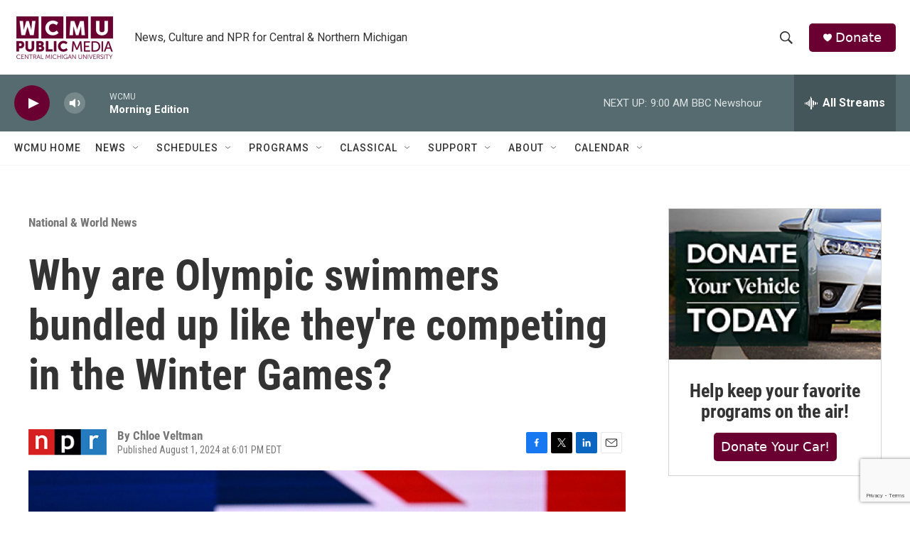

--- FILE ---
content_type: text/html; charset=utf-8
request_url: https://www.google.com/recaptcha/api2/anchor?ar=1&k=6LfHrSkUAAAAAPnKk5cT6JuKlKPzbwyTYuO8--Vr&co=aHR0cHM6Ly9yYWRpby53Y211Lm9yZzo0NDM.&hl=en&v=PoyoqOPhxBO7pBk68S4YbpHZ&size=invisible&anchor-ms=20000&execute-ms=30000&cb=im2ovxjvh9cf
body_size: 49531
content:
<!DOCTYPE HTML><html dir="ltr" lang="en"><head><meta http-equiv="Content-Type" content="text/html; charset=UTF-8">
<meta http-equiv="X-UA-Compatible" content="IE=edge">
<title>reCAPTCHA</title>
<style type="text/css">
/* cyrillic-ext */
@font-face {
  font-family: 'Roboto';
  font-style: normal;
  font-weight: 400;
  font-stretch: 100%;
  src: url(//fonts.gstatic.com/s/roboto/v48/KFO7CnqEu92Fr1ME7kSn66aGLdTylUAMa3GUBHMdazTgWw.woff2) format('woff2');
  unicode-range: U+0460-052F, U+1C80-1C8A, U+20B4, U+2DE0-2DFF, U+A640-A69F, U+FE2E-FE2F;
}
/* cyrillic */
@font-face {
  font-family: 'Roboto';
  font-style: normal;
  font-weight: 400;
  font-stretch: 100%;
  src: url(//fonts.gstatic.com/s/roboto/v48/KFO7CnqEu92Fr1ME7kSn66aGLdTylUAMa3iUBHMdazTgWw.woff2) format('woff2');
  unicode-range: U+0301, U+0400-045F, U+0490-0491, U+04B0-04B1, U+2116;
}
/* greek-ext */
@font-face {
  font-family: 'Roboto';
  font-style: normal;
  font-weight: 400;
  font-stretch: 100%;
  src: url(//fonts.gstatic.com/s/roboto/v48/KFO7CnqEu92Fr1ME7kSn66aGLdTylUAMa3CUBHMdazTgWw.woff2) format('woff2');
  unicode-range: U+1F00-1FFF;
}
/* greek */
@font-face {
  font-family: 'Roboto';
  font-style: normal;
  font-weight: 400;
  font-stretch: 100%;
  src: url(//fonts.gstatic.com/s/roboto/v48/KFO7CnqEu92Fr1ME7kSn66aGLdTylUAMa3-UBHMdazTgWw.woff2) format('woff2');
  unicode-range: U+0370-0377, U+037A-037F, U+0384-038A, U+038C, U+038E-03A1, U+03A3-03FF;
}
/* math */
@font-face {
  font-family: 'Roboto';
  font-style: normal;
  font-weight: 400;
  font-stretch: 100%;
  src: url(//fonts.gstatic.com/s/roboto/v48/KFO7CnqEu92Fr1ME7kSn66aGLdTylUAMawCUBHMdazTgWw.woff2) format('woff2');
  unicode-range: U+0302-0303, U+0305, U+0307-0308, U+0310, U+0312, U+0315, U+031A, U+0326-0327, U+032C, U+032F-0330, U+0332-0333, U+0338, U+033A, U+0346, U+034D, U+0391-03A1, U+03A3-03A9, U+03B1-03C9, U+03D1, U+03D5-03D6, U+03F0-03F1, U+03F4-03F5, U+2016-2017, U+2034-2038, U+203C, U+2040, U+2043, U+2047, U+2050, U+2057, U+205F, U+2070-2071, U+2074-208E, U+2090-209C, U+20D0-20DC, U+20E1, U+20E5-20EF, U+2100-2112, U+2114-2115, U+2117-2121, U+2123-214F, U+2190, U+2192, U+2194-21AE, U+21B0-21E5, U+21F1-21F2, U+21F4-2211, U+2213-2214, U+2216-22FF, U+2308-230B, U+2310, U+2319, U+231C-2321, U+2336-237A, U+237C, U+2395, U+239B-23B7, U+23D0, U+23DC-23E1, U+2474-2475, U+25AF, U+25B3, U+25B7, U+25BD, U+25C1, U+25CA, U+25CC, U+25FB, U+266D-266F, U+27C0-27FF, U+2900-2AFF, U+2B0E-2B11, U+2B30-2B4C, U+2BFE, U+3030, U+FF5B, U+FF5D, U+1D400-1D7FF, U+1EE00-1EEFF;
}
/* symbols */
@font-face {
  font-family: 'Roboto';
  font-style: normal;
  font-weight: 400;
  font-stretch: 100%;
  src: url(//fonts.gstatic.com/s/roboto/v48/KFO7CnqEu92Fr1ME7kSn66aGLdTylUAMaxKUBHMdazTgWw.woff2) format('woff2');
  unicode-range: U+0001-000C, U+000E-001F, U+007F-009F, U+20DD-20E0, U+20E2-20E4, U+2150-218F, U+2190, U+2192, U+2194-2199, U+21AF, U+21E6-21F0, U+21F3, U+2218-2219, U+2299, U+22C4-22C6, U+2300-243F, U+2440-244A, U+2460-24FF, U+25A0-27BF, U+2800-28FF, U+2921-2922, U+2981, U+29BF, U+29EB, U+2B00-2BFF, U+4DC0-4DFF, U+FFF9-FFFB, U+10140-1018E, U+10190-1019C, U+101A0, U+101D0-101FD, U+102E0-102FB, U+10E60-10E7E, U+1D2C0-1D2D3, U+1D2E0-1D37F, U+1F000-1F0FF, U+1F100-1F1AD, U+1F1E6-1F1FF, U+1F30D-1F30F, U+1F315, U+1F31C, U+1F31E, U+1F320-1F32C, U+1F336, U+1F378, U+1F37D, U+1F382, U+1F393-1F39F, U+1F3A7-1F3A8, U+1F3AC-1F3AF, U+1F3C2, U+1F3C4-1F3C6, U+1F3CA-1F3CE, U+1F3D4-1F3E0, U+1F3ED, U+1F3F1-1F3F3, U+1F3F5-1F3F7, U+1F408, U+1F415, U+1F41F, U+1F426, U+1F43F, U+1F441-1F442, U+1F444, U+1F446-1F449, U+1F44C-1F44E, U+1F453, U+1F46A, U+1F47D, U+1F4A3, U+1F4B0, U+1F4B3, U+1F4B9, U+1F4BB, U+1F4BF, U+1F4C8-1F4CB, U+1F4D6, U+1F4DA, U+1F4DF, U+1F4E3-1F4E6, U+1F4EA-1F4ED, U+1F4F7, U+1F4F9-1F4FB, U+1F4FD-1F4FE, U+1F503, U+1F507-1F50B, U+1F50D, U+1F512-1F513, U+1F53E-1F54A, U+1F54F-1F5FA, U+1F610, U+1F650-1F67F, U+1F687, U+1F68D, U+1F691, U+1F694, U+1F698, U+1F6AD, U+1F6B2, U+1F6B9-1F6BA, U+1F6BC, U+1F6C6-1F6CF, U+1F6D3-1F6D7, U+1F6E0-1F6EA, U+1F6F0-1F6F3, U+1F6F7-1F6FC, U+1F700-1F7FF, U+1F800-1F80B, U+1F810-1F847, U+1F850-1F859, U+1F860-1F887, U+1F890-1F8AD, U+1F8B0-1F8BB, U+1F8C0-1F8C1, U+1F900-1F90B, U+1F93B, U+1F946, U+1F984, U+1F996, U+1F9E9, U+1FA00-1FA6F, U+1FA70-1FA7C, U+1FA80-1FA89, U+1FA8F-1FAC6, U+1FACE-1FADC, U+1FADF-1FAE9, U+1FAF0-1FAF8, U+1FB00-1FBFF;
}
/* vietnamese */
@font-face {
  font-family: 'Roboto';
  font-style: normal;
  font-weight: 400;
  font-stretch: 100%;
  src: url(//fonts.gstatic.com/s/roboto/v48/KFO7CnqEu92Fr1ME7kSn66aGLdTylUAMa3OUBHMdazTgWw.woff2) format('woff2');
  unicode-range: U+0102-0103, U+0110-0111, U+0128-0129, U+0168-0169, U+01A0-01A1, U+01AF-01B0, U+0300-0301, U+0303-0304, U+0308-0309, U+0323, U+0329, U+1EA0-1EF9, U+20AB;
}
/* latin-ext */
@font-face {
  font-family: 'Roboto';
  font-style: normal;
  font-weight: 400;
  font-stretch: 100%;
  src: url(//fonts.gstatic.com/s/roboto/v48/KFO7CnqEu92Fr1ME7kSn66aGLdTylUAMa3KUBHMdazTgWw.woff2) format('woff2');
  unicode-range: U+0100-02BA, U+02BD-02C5, U+02C7-02CC, U+02CE-02D7, U+02DD-02FF, U+0304, U+0308, U+0329, U+1D00-1DBF, U+1E00-1E9F, U+1EF2-1EFF, U+2020, U+20A0-20AB, U+20AD-20C0, U+2113, U+2C60-2C7F, U+A720-A7FF;
}
/* latin */
@font-face {
  font-family: 'Roboto';
  font-style: normal;
  font-weight: 400;
  font-stretch: 100%;
  src: url(//fonts.gstatic.com/s/roboto/v48/KFO7CnqEu92Fr1ME7kSn66aGLdTylUAMa3yUBHMdazQ.woff2) format('woff2');
  unicode-range: U+0000-00FF, U+0131, U+0152-0153, U+02BB-02BC, U+02C6, U+02DA, U+02DC, U+0304, U+0308, U+0329, U+2000-206F, U+20AC, U+2122, U+2191, U+2193, U+2212, U+2215, U+FEFF, U+FFFD;
}
/* cyrillic-ext */
@font-face {
  font-family: 'Roboto';
  font-style: normal;
  font-weight: 500;
  font-stretch: 100%;
  src: url(//fonts.gstatic.com/s/roboto/v48/KFO7CnqEu92Fr1ME7kSn66aGLdTylUAMa3GUBHMdazTgWw.woff2) format('woff2');
  unicode-range: U+0460-052F, U+1C80-1C8A, U+20B4, U+2DE0-2DFF, U+A640-A69F, U+FE2E-FE2F;
}
/* cyrillic */
@font-face {
  font-family: 'Roboto';
  font-style: normal;
  font-weight: 500;
  font-stretch: 100%;
  src: url(//fonts.gstatic.com/s/roboto/v48/KFO7CnqEu92Fr1ME7kSn66aGLdTylUAMa3iUBHMdazTgWw.woff2) format('woff2');
  unicode-range: U+0301, U+0400-045F, U+0490-0491, U+04B0-04B1, U+2116;
}
/* greek-ext */
@font-face {
  font-family: 'Roboto';
  font-style: normal;
  font-weight: 500;
  font-stretch: 100%;
  src: url(//fonts.gstatic.com/s/roboto/v48/KFO7CnqEu92Fr1ME7kSn66aGLdTylUAMa3CUBHMdazTgWw.woff2) format('woff2');
  unicode-range: U+1F00-1FFF;
}
/* greek */
@font-face {
  font-family: 'Roboto';
  font-style: normal;
  font-weight: 500;
  font-stretch: 100%;
  src: url(//fonts.gstatic.com/s/roboto/v48/KFO7CnqEu92Fr1ME7kSn66aGLdTylUAMa3-UBHMdazTgWw.woff2) format('woff2');
  unicode-range: U+0370-0377, U+037A-037F, U+0384-038A, U+038C, U+038E-03A1, U+03A3-03FF;
}
/* math */
@font-face {
  font-family: 'Roboto';
  font-style: normal;
  font-weight: 500;
  font-stretch: 100%;
  src: url(//fonts.gstatic.com/s/roboto/v48/KFO7CnqEu92Fr1ME7kSn66aGLdTylUAMawCUBHMdazTgWw.woff2) format('woff2');
  unicode-range: U+0302-0303, U+0305, U+0307-0308, U+0310, U+0312, U+0315, U+031A, U+0326-0327, U+032C, U+032F-0330, U+0332-0333, U+0338, U+033A, U+0346, U+034D, U+0391-03A1, U+03A3-03A9, U+03B1-03C9, U+03D1, U+03D5-03D6, U+03F0-03F1, U+03F4-03F5, U+2016-2017, U+2034-2038, U+203C, U+2040, U+2043, U+2047, U+2050, U+2057, U+205F, U+2070-2071, U+2074-208E, U+2090-209C, U+20D0-20DC, U+20E1, U+20E5-20EF, U+2100-2112, U+2114-2115, U+2117-2121, U+2123-214F, U+2190, U+2192, U+2194-21AE, U+21B0-21E5, U+21F1-21F2, U+21F4-2211, U+2213-2214, U+2216-22FF, U+2308-230B, U+2310, U+2319, U+231C-2321, U+2336-237A, U+237C, U+2395, U+239B-23B7, U+23D0, U+23DC-23E1, U+2474-2475, U+25AF, U+25B3, U+25B7, U+25BD, U+25C1, U+25CA, U+25CC, U+25FB, U+266D-266F, U+27C0-27FF, U+2900-2AFF, U+2B0E-2B11, U+2B30-2B4C, U+2BFE, U+3030, U+FF5B, U+FF5D, U+1D400-1D7FF, U+1EE00-1EEFF;
}
/* symbols */
@font-face {
  font-family: 'Roboto';
  font-style: normal;
  font-weight: 500;
  font-stretch: 100%;
  src: url(//fonts.gstatic.com/s/roboto/v48/KFO7CnqEu92Fr1ME7kSn66aGLdTylUAMaxKUBHMdazTgWw.woff2) format('woff2');
  unicode-range: U+0001-000C, U+000E-001F, U+007F-009F, U+20DD-20E0, U+20E2-20E4, U+2150-218F, U+2190, U+2192, U+2194-2199, U+21AF, U+21E6-21F0, U+21F3, U+2218-2219, U+2299, U+22C4-22C6, U+2300-243F, U+2440-244A, U+2460-24FF, U+25A0-27BF, U+2800-28FF, U+2921-2922, U+2981, U+29BF, U+29EB, U+2B00-2BFF, U+4DC0-4DFF, U+FFF9-FFFB, U+10140-1018E, U+10190-1019C, U+101A0, U+101D0-101FD, U+102E0-102FB, U+10E60-10E7E, U+1D2C0-1D2D3, U+1D2E0-1D37F, U+1F000-1F0FF, U+1F100-1F1AD, U+1F1E6-1F1FF, U+1F30D-1F30F, U+1F315, U+1F31C, U+1F31E, U+1F320-1F32C, U+1F336, U+1F378, U+1F37D, U+1F382, U+1F393-1F39F, U+1F3A7-1F3A8, U+1F3AC-1F3AF, U+1F3C2, U+1F3C4-1F3C6, U+1F3CA-1F3CE, U+1F3D4-1F3E0, U+1F3ED, U+1F3F1-1F3F3, U+1F3F5-1F3F7, U+1F408, U+1F415, U+1F41F, U+1F426, U+1F43F, U+1F441-1F442, U+1F444, U+1F446-1F449, U+1F44C-1F44E, U+1F453, U+1F46A, U+1F47D, U+1F4A3, U+1F4B0, U+1F4B3, U+1F4B9, U+1F4BB, U+1F4BF, U+1F4C8-1F4CB, U+1F4D6, U+1F4DA, U+1F4DF, U+1F4E3-1F4E6, U+1F4EA-1F4ED, U+1F4F7, U+1F4F9-1F4FB, U+1F4FD-1F4FE, U+1F503, U+1F507-1F50B, U+1F50D, U+1F512-1F513, U+1F53E-1F54A, U+1F54F-1F5FA, U+1F610, U+1F650-1F67F, U+1F687, U+1F68D, U+1F691, U+1F694, U+1F698, U+1F6AD, U+1F6B2, U+1F6B9-1F6BA, U+1F6BC, U+1F6C6-1F6CF, U+1F6D3-1F6D7, U+1F6E0-1F6EA, U+1F6F0-1F6F3, U+1F6F7-1F6FC, U+1F700-1F7FF, U+1F800-1F80B, U+1F810-1F847, U+1F850-1F859, U+1F860-1F887, U+1F890-1F8AD, U+1F8B0-1F8BB, U+1F8C0-1F8C1, U+1F900-1F90B, U+1F93B, U+1F946, U+1F984, U+1F996, U+1F9E9, U+1FA00-1FA6F, U+1FA70-1FA7C, U+1FA80-1FA89, U+1FA8F-1FAC6, U+1FACE-1FADC, U+1FADF-1FAE9, U+1FAF0-1FAF8, U+1FB00-1FBFF;
}
/* vietnamese */
@font-face {
  font-family: 'Roboto';
  font-style: normal;
  font-weight: 500;
  font-stretch: 100%;
  src: url(//fonts.gstatic.com/s/roboto/v48/KFO7CnqEu92Fr1ME7kSn66aGLdTylUAMa3OUBHMdazTgWw.woff2) format('woff2');
  unicode-range: U+0102-0103, U+0110-0111, U+0128-0129, U+0168-0169, U+01A0-01A1, U+01AF-01B0, U+0300-0301, U+0303-0304, U+0308-0309, U+0323, U+0329, U+1EA0-1EF9, U+20AB;
}
/* latin-ext */
@font-face {
  font-family: 'Roboto';
  font-style: normal;
  font-weight: 500;
  font-stretch: 100%;
  src: url(//fonts.gstatic.com/s/roboto/v48/KFO7CnqEu92Fr1ME7kSn66aGLdTylUAMa3KUBHMdazTgWw.woff2) format('woff2');
  unicode-range: U+0100-02BA, U+02BD-02C5, U+02C7-02CC, U+02CE-02D7, U+02DD-02FF, U+0304, U+0308, U+0329, U+1D00-1DBF, U+1E00-1E9F, U+1EF2-1EFF, U+2020, U+20A0-20AB, U+20AD-20C0, U+2113, U+2C60-2C7F, U+A720-A7FF;
}
/* latin */
@font-face {
  font-family: 'Roboto';
  font-style: normal;
  font-weight: 500;
  font-stretch: 100%;
  src: url(//fonts.gstatic.com/s/roboto/v48/KFO7CnqEu92Fr1ME7kSn66aGLdTylUAMa3yUBHMdazQ.woff2) format('woff2');
  unicode-range: U+0000-00FF, U+0131, U+0152-0153, U+02BB-02BC, U+02C6, U+02DA, U+02DC, U+0304, U+0308, U+0329, U+2000-206F, U+20AC, U+2122, U+2191, U+2193, U+2212, U+2215, U+FEFF, U+FFFD;
}
/* cyrillic-ext */
@font-face {
  font-family: 'Roboto';
  font-style: normal;
  font-weight: 900;
  font-stretch: 100%;
  src: url(//fonts.gstatic.com/s/roboto/v48/KFO7CnqEu92Fr1ME7kSn66aGLdTylUAMa3GUBHMdazTgWw.woff2) format('woff2');
  unicode-range: U+0460-052F, U+1C80-1C8A, U+20B4, U+2DE0-2DFF, U+A640-A69F, U+FE2E-FE2F;
}
/* cyrillic */
@font-face {
  font-family: 'Roboto';
  font-style: normal;
  font-weight: 900;
  font-stretch: 100%;
  src: url(//fonts.gstatic.com/s/roboto/v48/KFO7CnqEu92Fr1ME7kSn66aGLdTylUAMa3iUBHMdazTgWw.woff2) format('woff2');
  unicode-range: U+0301, U+0400-045F, U+0490-0491, U+04B0-04B1, U+2116;
}
/* greek-ext */
@font-face {
  font-family: 'Roboto';
  font-style: normal;
  font-weight: 900;
  font-stretch: 100%;
  src: url(//fonts.gstatic.com/s/roboto/v48/KFO7CnqEu92Fr1ME7kSn66aGLdTylUAMa3CUBHMdazTgWw.woff2) format('woff2');
  unicode-range: U+1F00-1FFF;
}
/* greek */
@font-face {
  font-family: 'Roboto';
  font-style: normal;
  font-weight: 900;
  font-stretch: 100%;
  src: url(//fonts.gstatic.com/s/roboto/v48/KFO7CnqEu92Fr1ME7kSn66aGLdTylUAMa3-UBHMdazTgWw.woff2) format('woff2');
  unicode-range: U+0370-0377, U+037A-037F, U+0384-038A, U+038C, U+038E-03A1, U+03A3-03FF;
}
/* math */
@font-face {
  font-family: 'Roboto';
  font-style: normal;
  font-weight: 900;
  font-stretch: 100%;
  src: url(//fonts.gstatic.com/s/roboto/v48/KFO7CnqEu92Fr1ME7kSn66aGLdTylUAMawCUBHMdazTgWw.woff2) format('woff2');
  unicode-range: U+0302-0303, U+0305, U+0307-0308, U+0310, U+0312, U+0315, U+031A, U+0326-0327, U+032C, U+032F-0330, U+0332-0333, U+0338, U+033A, U+0346, U+034D, U+0391-03A1, U+03A3-03A9, U+03B1-03C9, U+03D1, U+03D5-03D6, U+03F0-03F1, U+03F4-03F5, U+2016-2017, U+2034-2038, U+203C, U+2040, U+2043, U+2047, U+2050, U+2057, U+205F, U+2070-2071, U+2074-208E, U+2090-209C, U+20D0-20DC, U+20E1, U+20E5-20EF, U+2100-2112, U+2114-2115, U+2117-2121, U+2123-214F, U+2190, U+2192, U+2194-21AE, U+21B0-21E5, U+21F1-21F2, U+21F4-2211, U+2213-2214, U+2216-22FF, U+2308-230B, U+2310, U+2319, U+231C-2321, U+2336-237A, U+237C, U+2395, U+239B-23B7, U+23D0, U+23DC-23E1, U+2474-2475, U+25AF, U+25B3, U+25B7, U+25BD, U+25C1, U+25CA, U+25CC, U+25FB, U+266D-266F, U+27C0-27FF, U+2900-2AFF, U+2B0E-2B11, U+2B30-2B4C, U+2BFE, U+3030, U+FF5B, U+FF5D, U+1D400-1D7FF, U+1EE00-1EEFF;
}
/* symbols */
@font-face {
  font-family: 'Roboto';
  font-style: normal;
  font-weight: 900;
  font-stretch: 100%;
  src: url(//fonts.gstatic.com/s/roboto/v48/KFO7CnqEu92Fr1ME7kSn66aGLdTylUAMaxKUBHMdazTgWw.woff2) format('woff2');
  unicode-range: U+0001-000C, U+000E-001F, U+007F-009F, U+20DD-20E0, U+20E2-20E4, U+2150-218F, U+2190, U+2192, U+2194-2199, U+21AF, U+21E6-21F0, U+21F3, U+2218-2219, U+2299, U+22C4-22C6, U+2300-243F, U+2440-244A, U+2460-24FF, U+25A0-27BF, U+2800-28FF, U+2921-2922, U+2981, U+29BF, U+29EB, U+2B00-2BFF, U+4DC0-4DFF, U+FFF9-FFFB, U+10140-1018E, U+10190-1019C, U+101A0, U+101D0-101FD, U+102E0-102FB, U+10E60-10E7E, U+1D2C0-1D2D3, U+1D2E0-1D37F, U+1F000-1F0FF, U+1F100-1F1AD, U+1F1E6-1F1FF, U+1F30D-1F30F, U+1F315, U+1F31C, U+1F31E, U+1F320-1F32C, U+1F336, U+1F378, U+1F37D, U+1F382, U+1F393-1F39F, U+1F3A7-1F3A8, U+1F3AC-1F3AF, U+1F3C2, U+1F3C4-1F3C6, U+1F3CA-1F3CE, U+1F3D4-1F3E0, U+1F3ED, U+1F3F1-1F3F3, U+1F3F5-1F3F7, U+1F408, U+1F415, U+1F41F, U+1F426, U+1F43F, U+1F441-1F442, U+1F444, U+1F446-1F449, U+1F44C-1F44E, U+1F453, U+1F46A, U+1F47D, U+1F4A3, U+1F4B0, U+1F4B3, U+1F4B9, U+1F4BB, U+1F4BF, U+1F4C8-1F4CB, U+1F4D6, U+1F4DA, U+1F4DF, U+1F4E3-1F4E6, U+1F4EA-1F4ED, U+1F4F7, U+1F4F9-1F4FB, U+1F4FD-1F4FE, U+1F503, U+1F507-1F50B, U+1F50D, U+1F512-1F513, U+1F53E-1F54A, U+1F54F-1F5FA, U+1F610, U+1F650-1F67F, U+1F687, U+1F68D, U+1F691, U+1F694, U+1F698, U+1F6AD, U+1F6B2, U+1F6B9-1F6BA, U+1F6BC, U+1F6C6-1F6CF, U+1F6D3-1F6D7, U+1F6E0-1F6EA, U+1F6F0-1F6F3, U+1F6F7-1F6FC, U+1F700-1F7FF, U+1F800-1F80B, U+1F810-1F847, U+1F850-1F859, U+1F860-1F887, U+1F890-1F8AD, U+1F8B0-1F8BB, U+1F8C0-1F8C1, U+1F900-1F90B, U+1F93B, U+1F946, U+1F984, U+1F996, U+1F9E9, U+1FA00-1FA6F, U+1FA70-1FA7C, U+1FA80-1FA89, U+1FA8F-1FAC6, U+1FACE-1FADC, U+1FADF-1FAE9, U+1FAF0-1FAF8, U+1FB00-1FBFF;
}
/* vietnamese */
@font-face {
  font-family: 'Roboto';
  font-style: normal;
  font-weight: 900;
  font-stretch: 100%;
  src: url(//fonts.gstatic.com/s/roboto/v48/KFO7CnqEu92Fr1ME7kSn66aGLdTylUAMa3OUBHMdazTgWw.woff2) format('woff2');
  unicode-range: U+0102-0103, U+0110-0111, U+0128-0129, U+0168-0169, U+01A0-01A1, U+01AF-01B0, U+0300-0301, U+0303-0304, U+0308-0309, U+0323, U+0329, U+1EA0-1EF9, U+20AB;
}
/* latin-ext */
@font-face {
  font-family: 'Roboto';
  font-style: normal;
  font-weight: 900;
  font-stretch: 100%;
  src: url(//fonts.gstatic.com/s/roboto/v48/KFO7CnqEu92Fr1ME7kSn66aGLdTylUAMa3KUBHMdazTgWw.woff2) format('woff2');
  unicode-range: U+0100-02BA, U+02BD-02C5, U+02C7-02CC, U+02CE-02D7, U+02DD-02FF, U+0304, U+0308, U+0329, U+1D00-1DBF, U+1E00-1E9F, U+1EF2-1EFF, U+2020, U+20A0-20AB, U+20AD-20C0, U+2113, U+2C60-2C7F, U+A720-A7FF;
}
/* latin */
@font-face {
  font-family: 'Roboto';
  font-style: normal;
  font-weight: 900;
  font-stretch: 100%;
  src: url(//fonts.gstatic.com/s/roboto/v48/KFO7CnqEu92Fr1ME7kSn66aGLdTylUAMa3yUBHMdazQ.woff2) format('woff2');
  unicode-range: U+0000-00FF, U+0131, U+0152-0153, U+02BB-02BC, U+02C6, U+02DA, U+02DC, U+0304, U+0308, U+0329, U+2000-206F, U+20AC, U+2122, U+2191, U+2193, U+2212, U+2215, U+FEFF, U+FFFD;
}

</style>
<link rel="stylesheet" type="text/css" href="https://www.gstatic.com/recaptcha/releases/PoyoqOPhxBO7pBk68S4YbpHZ/styles__ltr.css">
<script nonce="YCNIQ33Wz1uYoxiqpO6zxQ" type="text/javascript">window['__recaptcha_api'] = 'https://www.google.com/recaptcha/api2/';</script>
<script type="text/javascript" src="https://www.gstatic.com/recaptcha/releases/PoyoqOPhxBO7pBk68S4YbpHZ/recaptcha__en.js" nonce="YCNIQ33Wz1uYoxiqpO6zxQ">
      
    </script></head>
<body><div id="rc-anchor-alert" class="rc-anchor-alert"></div>
<input type="hidden" id="recaptcha-token" value="[base64]">
<script type="text/javascript" nonce="YCNIQ33Wz1uYoxiqpO6zxQ">
      recaptcha.anchor.Main.init("[\x22ainput\x22,[\x22bgdata\x22,\x22\x22,\[base64]/[base64]/[base64]/[base64]/[base64]/[base64]/KGcoTywyNTMsTy5PKSxVRyhPLEMpKTpnKE8sMjUzLEMpLE8pKSxsKSksTykpfSxieT1mdW5jdGlvbihDLE8sdSxsKXtmb3IobD0odT1SKEMpLDApO08+MDtPLS0pbD1sPDw4fFooQyk7ZyhDLHUsbCl9LFVHPWZ1bmN0aW9uKEMsTyl7Qy5pLmxlbmd0aD4xMDQ/[base64]/[base64]/[base64]/[base64]/[base64]/[base64]/[base64]\\u003d\x22,\[base64]\x22,\[base64]/Do8OxHVciw6FLEDI8CDzDgBIswr3CvMOqEEgTW2M+w7DCvQDCvBzCk8KQw57DhB5Ew6JUw4IVJ8O9w5TDknVdwqEmOHd6w5MLP8O3Ki/Dpxo3w7ofw6LCnmReKR1rwr4YAMOaJWRTFsKtRcK9HG1Ww63DmcKZwol4BUHClzfCsXLDsVtNOgnCoxLCjsKgLMO4wr8jRBIRw5I0GyjCkC9wbz8ALB91CyIEwqdHw65Aw4oKOMKSFMOgS3/[base64]/[base64]/CrXzDiMK6JXjCgcKUwqE5wq7Cgx/[base64]/DnghqL37CnW/DssOMSFtcw5vDvMOuw7UKwr7Dq27CvmrCv3DDh2w3LSjCmcK0w79YOcKdGDtsw60aw4sgwrjDujMKAsONw4bDqMKuwq7DnsKRJsK8CMOtH8O0S8KwBsKJw7TCscOxasKlZDRAwr3Ck8KSJ8KFRsO9bBHDgB/ClMOOwq/DpcK2ED1Rw4HDnsO4w7pVw73CvcOuwrLDmcKXGlvDpFrCqUjCpGzCscKLBXHDpEMzaMKLw68/C8OrfMOmw5sGw4TDoGbDl1wqw7LCqcOHw6MxdMKOJDpDLcOnI1zCgyLDm8OGRgk4UsK7WQECwqtlc2zDhGIoHFvCk8OvwpQjZWzCk2TCglbCuglgw5Fpw7LDssK5wq3CqsKEw6zDuWfCr8KHCG/DvsOVPcKVwqEdOcKyNcOsw5Ukw4Y0LEfDlC/DtGhjYsK7MlDCsEPDjF88WTAhw70Jw4BgwowSw53Du3LDhcK7wqASSsK7FXTDmSQhwpnDosOiQmsIZ8OXGMOGZmrDq8KuMgRXw7sRFMKsNsKiEVViOMO2wprDk3hawqsLwo/[base64]/DpRzDuMKjUcOKWsK7CMOcS8KTMsOEwrxIwotEIxnCkigYODjClivDvVM5wowpBDFsXmUfNgvCuMKQa8OSN8KAw5zDvALCviXDtsOkwpzDh2oUw6PCj8O4w6o9JMKdSsK/[base64]/DqWnCqFrDvcKqwqXDrUrCsWYYwrtnfsO2fsKhw77DgRjDjibDjwDCiTlRDnMdwpczwqHCoysbbMOLA8O0w6VDWTUkwo03XVDDvgXDusO8w4/DicK+wooEwqNlw7xpXMO/[base64]/DjsOrw7TClgjDoMKLw5Q+c8OGRwHCjsOtw6hXYkdzw644YcOawqjCnVHDmsO5w6bCljvCmsO0XUPDh1bClgfDsQpmNsK/[base64]/w7oewoB8w4/CnV1pO8Otw6leasOZwrrCmxQbw57ClCrCj8KzNBnDtsOPFgYCwr5Yw6tQw7JHYcKLd8OSH3/CgsK6M8KAVwQjdMOTwqs5w5xTEcOiR3RqwoPDjmpxWMKrLQjCiAjCusOaw5fCsndZQsKAH8KjAzDDhsOJKgvCvsOED0/Cj8KLdF7Di8KGACDCrBLDuR7CjD3DqF/DkREuw6fCssOAbcKZw6E+w45Bw5zCuMKpPWhTIwNZwobDgMKEw4lfw5XCqV7DgwYRKRnCncOCT0PDisKtHlPDhsKRan3DpB7DiMOiICXCryfDpMOjwod2a8O3JE5rw5tLwpbCj8KXw7BuQSA2w7HDiMKsCMOnwrfDr8OSw4t6wrAVFF5pER7DpsKGRmPDjcO3wo/ChyDChz/CpMKwDcK4w5VUwoXCjm8xHSgQw67CgyfDn8Kmw5/[base64]/DiA8jYcO4w4/CoMKSw4w3w40uw4d9wqTDkcOgccO9fsOBw4MPwqYcUsK1JU4Mw5DCqRMuw7rCpxAewqjDlnLCvk1Ww5LCj8O+w4d1GCrDksOkwootFMKEe8KIw4wFO8O/PmowcW/DgcKqXcKaEMOqLl0dacK8EsKKYRd+MizCt8K2w7RiHcOPG1pLCUpYwr/CpsOHSj/DlSrDmy3DkwfDrcKsw40WIcOTwoPCu3DCn8OjYyvDpXc0YQhBasKSccKgfAbDo21+w48MTwjCtMK3w7HCr8OMPUUiw7LDsgliCTLCqMKWwpvChcOnwpHDqsKlw7zCjsO7wqJcT1bCrsKzcWJ/[base64]/DhmMqwo7Dg8KAw4vCjMOWUcOEwo3DlMOgw6hyecKvWzZ2w73CmMOAwqrDmlM6HTULTcKuAULCgcKJXgfDnMK1w6PDksOtw4bChcO3YsOcw5LDgsOsSsKlfsKTw5AXBHnDvHhLTcO7w6vDqsKABMOCU8Kkwr5hJE7DvknDum8fKx1RKRd/DAUNwrAYw74RwqbCsMK4M8K9w7nDv1RWAy4VRcKaLn7DmcKjwrfDscK0QVXCssOaFlrDocKAO1TDswppwoHCm04/wqjDrhVPIhzCn8O6dkRdZylMw4zDgWh1IDQRwrRJDcO9wqU9VsKtwrUhw487VsOkwo3Do3MiwpfDsHPCm8Oua0TDkMKSUMOza8KGwq3DssKTL0YOw63DgQxXJsKKwr4BYTrDiDUzw4JWO1tPw7rCi11Zwq3DosO9UsK2woLCgSrDvGAVw5/DkxFEcj14DFzDhB9cB8OIIyTDl8OiwqpVaSphwpEqw71LKlrDt8O7FlQXDjAnw5bCr8OcMnfCpH3DpDhGdMO3C8OswqMrw7nCnMOGw5TCmsOXw6sXHsKpwoloacKaw4XCmR/Cr8OAwrvDgSJywrbCkBHCsBXCmcO0XSXDtHRiw47CnE8Wwp/Du8Orw7bCgijDosO0w6pfwpTDqX3Cj8KZdC8Nw5XCkzbDjsKOVcKsf8ONESvCtRVJdMKMMMONJB7ChMOsw6REIVDDlGomGsKZw4LDosK3QsO5fcOAPMK2w7fCg03DvVbDn8KTdcKpwqBTwrHDsjRuU17DgRTDpA4PVFQ8wpHDikfCusOBISDClcKqY8KZS8K9b3/DlcKVwrvDs8KuIBPCj0XDunVJw4vDuMKAwoHCqsKBwoQvWl3Dp8KUwo5fD8Orw7DDiQDDgMOnwoXDjlBpf8OXwpAYFMKmwojDrnV5CnTDokgjwqfDlcKWw5MhXTPCiwlBw7nCp0MYJ1vDiz5CZcOXwo0/JMOzaxVTw5TCjcKow6HDhcOtw7jDokLCicOOwqrCt0vDtsO5w4rCosKgwrIHNGLCm8KIw7/DmMOvGj0CIVXDl8Oyw7QbQMOpccKhw4BLZsK4w6RhwpnDusOAw5/DncK5wojCgmfDlhXCql7DhMOZU8KPXsOMX8ObwqzDtcO/AHvChENIw7kCwpoDw6jCs8KXwqBtwqLCniwzSXQ8wqYcw7LDrQnCnkl9wrfCkBxpDXLDqHN+wozClD7DlsO7HjlkB8OQw4fClMKQw5YuG8KCw4/[base64]/Dt8OrHlLDr8K4QALDrsKqwqfCscOiw7DCuMKdecOiE3LDt8K9DsKRwo4VAj3Dt8O1w5EGU8KuwpvDvSMNAMOGVMK4wrPCisKuDRnCgcKfMMKAwrLDvCTCgh/DmsOwDwozw7jCqcONbn4ww5E3wr4EIcOEwrdtOcKMwprDtjbCiRZiBMKEw77CiABHw7vDvARrw5YXw7Exw7F+N37DjBfCuX/DnMOVS8O0E8Kgw6/CnsKhwqMewpHDt8KcU8OIwptHw7dZEjMvKkcyw5vCjMOfXlzDmMObCMKmJsOfA3nDp8Kywr7DhzVvKD/[base64]/w6I2w4dIw4Ayw4ElLsK5w7zClXheBMKhOMONw4PDo8KuPxHCiVTCncOIMsKPY37ClMO+wpfCsMO8YGHDkQURw6c3w43CggZLwrgYGCTDhcKAX8OnwqrCmmc2wr4LeDzCgHbDp1E7F8OWFTLDqgXDoU/[base64]/w5jDj8Omw5h0F03DlSvChcK2bWRtSMOuI8OkwpfCscKqKwh/woMpw4fCisOrSMKuUMKBwpAgWiPDs34IU8O2wpJ2w43Du8KwEMKew6LCsTtNfD3DmsKiw4fCsSHDucKif8KCB8OZRRHDhsOFwp/Dt8OswrHDq8KrCCjDqhdIwqkuZsKZFMOkDi/CnyRiXRQIw7bCsWwCWTQwZsKJR8Ocw7scwr5RPcKOEC3CjEzDqsOEFxHDgxBiH8KewpbCt33DuMKhw71QXRPCkcOkwo/DsEMzw7vDuVvDjsK4w5LCr3jCi3/DtMK/w7x7LMOnGMKKw4BgZm7CglUKacO0w7AHw7vDiD/DuwfDosOdwr/DjEvCpcKDw7jDscKRYVNhJMOawpzCmsO6al/ChSjCpcKvBErCl8KdCcOUwp/[base64]/ChyF2wqMHaEJmwpYDw5XDksOWMic/w4hsw73CnsKxM8K7w79+w6AJBcKYwoQhwoTDjAIDFxltwrgcw5fDpMKcwrLCvXR9wqR5w5/CuhXDocOfwoQZT8OMTifCiHA6YXDDvcOlccKEw6dacW3CoCsSbcOlw77ClMKFw7HCosKvwqLCrsKsHhLCp8OQQsK8wq/Cjy5CF8OYw4LCtsKNwp7Cl0LCp8OlKih4e8OCUcKMaAxUIsO8OgnCocKfLDNAw64NfRYnwo3CpsKVw6LDpMOTHDpZw6JWwq0xwoHDtRcDwqYIwoLCosOwZMKnw5XCil/[base64]/Du8O7w5XCusKUwpXDiDATwqDChsOyw7phVMKNwopjw5nDp3XCn8Kew5bCq3sqw5lowo/ChyXDqcKMwqdmeMOTw7nDnsOIdkXCrx1ZwpvCsW5GRcKQwpBFXhzCm8OCa2jCnsKlCcKPFsKVQcKeI1zCmcOJwrrCp8Kqw6TCrR9pw41uwo5EwpsEEsOyw6IZeTvCksO0OXrCnk18PwIZETnDvMKuwpzCvsO1wrTCtV/ChRZ6HxzChWZuGMK/w4LDtMOtwrvDusO+JcO7RGzDscKYw5QLw6I4EsOjesOWVsOhwp9nBhNoY8KHfcOEwrHChi9qG3PDtMOlHBtid8KxeMKfIFNOHsKmwopIw7ViDEfChElLwrTDpxZ9fCxpw5XDjcKDwrUECQDDtMOAw7QmcgN/w50kw7N/HcK9YQHCtcO3wqfDiCIbU8KRw7Ecwo0WdsK7IMOHwqpKO0w5PMKXwrDCtijCgi99wqcQw4rCqsK2wqduAWfCsWl+w6Jfwq7Dv8KEP0N1wpXCkWteKFkXw4XDpsKnbMOqw6bDkMOswr/Dn8KJwr0Lwr1IMg1fU8Ovw6HDnQorw5/DhsKgT8K5w7TDrsKgwo3CvcO2wpzDpcKJwrbCljDDtFHCs8OWwqsle8OWwrJ7LTzDsSgaNRPDqsKcWsK2FMKUwqDDjS4ZfsK1CzXDtcKIXcOSwpdFwrt/wpNVNsKkwpZxcsKadSVhw65Vw4XDgGbDg3g+MFnCqGXDtRZSw6gOwqHCinQJw7/Dp8Kbwr4/K0LDuC/Di8OoLmXDtsO8wrdXH8OOwpzChBgAw7A6wpXCpsOnw7M4w6dlI3fClBoGw6Nnwq/CkMO9LH/Cik8kJUvCi8OdwpkLw7HCuV/DnMONw5jCqcK+DWMZwpVbwqEAGMOnVMK1w5PCvMOcw6bCksOSw6BbQ0rCrCQXMm4ZwrtEBsOGwqRzw7IRw5nDlMKBN8OlOzHCmWLDuUHCpsKrdEMLw5jDsMOFSF/DoVgawpfCscKlw7rDi1ARwqJmC2/CvsOXwopdwrhXw5o7wrPCmG/DnsOJZAzDn21KNAnDjcOpw5nCm8KbOGsvwofDt8K3woY9w5YFw70ECT3CohbDk8KWwrbClcK7w5hwwqvChGPCiFNDw7/[base64]/DhRQsw4M5wpfCpUYDwq3Cn8K3wq3DjXrDn23DkiPCmEwCw5TCklA0EMKNQSnCjsOzKsK8w53CszMud8KqEmrChUrDoE40w5Uzw6nCrznDsGjDnWzChnRTRMOEEsKlEMK/fl7Ci8KqwqxHw7/[base64]/CtBvDg8KWRiHDtcKxw5XCm8OIw5vCpsKowqAiwrEbwrZUUiVcw4UXwrsPwqPDi3HCrnhKFytzwrrCjBRww4/DqMOawo/DniUPK8K/w64Pw7bCqsKqZ8OdLynCkjTCoW3CtScyw6pDwqXDlD1DZ8OhSMO/[base64]/[base64]/[base64]/w5hyF8KSwpsMw6nCocKkCcOiwobDk2NQwqHDoQ5Xw4lowq3CpwsFwrbDgcOtw69ib8K+UMOveD/[base64]/[base64]/VsOYTUZmw7bCswDCusK1w4REwrPDlMKyw6fCtsK/w4wKwrzCrElyw4fCjMKqw7TCjcO/w6fDsT4Kwo5tw4LDq8OKwpTDskbCnMOFw6xDFyctRlnDtUJ7fxfDlBbDthF2L8KcwqvDnE3Cj0AbYMKSw4dUI8KNBgLCksKvwo1IAsOdDDXCqcOHwofDg8O3woLClwfCnVIZUj4qw6DDrMO7FMKJMFFdNMOBw7V+w57DrsOhwoXDgsKdwqrDucK/NV/CgHgAwoFKw4bDn8KNWQPCrQVswrI1w6LDrsOFw4jCoXo5w43CpRclwqo0EAfDl8Kxw7/[base64]/[base64]/wpPDnFrCvcKaWgbDrkzDlW4EdsOjw7JQwqnDpcK9w59Ew6hMw4IIOV5hM0kGH0fCkMKfNcOOZnRlPMK+wqhiHMKswqg/ccKoRRhwwqdjJ8O+wqHCj8OfQx95wrt5w4/Cqw/CpcKEw55uNSbCgsOgw47Cqwx0PcKIwq/DkkbDssKOw497w6NSPArCuMKQw7rDlFPDg8K3bsOdFSl1wpnCqToUUycQw5Jsw57CkcKLwqrDo8Omw6/Dn2nCn8Kbw6sbw5tTw45SHMOuw4XCol7Cpy3CrQdlLcKDLMKnDnxiwp4tdcKbwpM5wrFoTsK0w7tMw7l0UsOPw5hbPcKvM8OWw4VNwoIyNMKAwpA6bAh7KX5ew60eJgzDrF17wqTDvmnDucKwRwnClMKkwo/[base64]/DjsKNbxo3w6lCHMK3XsOxVMOWBjfCjglYTsKiw5/CqMODw65/woRaw6Nvwo9Bw6Y/c1HClV4GY3rCmsO/[base64]/DksOUDV9vw6tPCcKyw7fDpihkN8ODXMKgf8K8wpPDlcOPw7/DuDlrE8K5NMKpbGAOw6PCh8OWLMKOSsKaT0skw4zCmiB0JiUXwpjCuRHDqsKIw7HDnnzCmsOOPyTChsKdE8KVwoPCnXpDccKNA8OeSMK/O8ODw5bDh0zDvMKkbHUSwpRGBsOCM0oBHsO3NMKmw7PCuMK2wpLClsOqBcK2ZT5nw6fCgsKPw75DworDnWHDkcK6wqHCnwrCjwzDqQ8Iw7vCnxYrw7PClk/ChzNTw7PDskjDg8OJU2bCgMO8wrJ4dsKzZ280AMOCw45Iw7vDvMKZw6bCpxAHe8Oaw5fDnsKXwrpjwrEvXMOrfEjDonTDicKIwpXCnMOkwotYw6TDu3LCsHjCm8Kqw54hakNBeXHDkHbCvi/ChMKLwqLDkcOlLsOhYMOtwrgVI8KNwo9Jw6lzwpBMwpY8IsK5w6LCqzjCvMKlVHYFC8KGwovCvgNpwpNVUcKmNMOSVRHCtHtKLW3CtBVhw41EeMKzCsOQw5nDiS7CqBbDo8O4bsO5w6rDpkTCuH/[base64]/ChMKOFsK6w7cqw7sdT8OAXGPCjcOpw5Zgwo/Cv8K0wqfCgcO9FAvDhsOUGhXCpg7CokPCj8Kvw5txYMKrcEVPIRlEZHwzwoLDonIew5DCqUbDg8Kmw5xDw5jCq2AzLAbDvXJhFErDni00w49eIjDCu8OIwozCtjMLw49rw6HChcKlwoDCq1/CjcOIwqIkwoXCpMOmYMK6Kh1Sw58yGsKdZMK6XCxuNMKgwovCuzXCmU1uw5AScMKBw4bCnMKDw7p1YMOlw7nDmlzCnFwrWXY/w4B7AW/[base64]/wo4owr9Zwq5Jw5I5w6ZUwq7Cl0PChyDCi0PCpV50w4gjX8Kzw4FxMCgeBCY6wpA8wpIZw7LCiQ5dNcK8KMK6RcKGw4/[base64]/DomnDp8KVw4pXRcKQIUnDnBfDosO5ecKJD17DmxXDvX3DkwLDncO6YwQ2woYEwq3CvsO6w6LDhj7Du8K/w6/DkMKiYRfDogzDgMOtJ8KxfsOrVsK0XMKVw67DkcO5w51GOG3DrjnCvcOld8KIw6LCmMO/[base64]/Cs8KNBW7CtH7CgMKSwrd/w7HDhcKBb8KXJF7CqsOFC2/CmMObwr/Ci8KCwrVAw77Ch8KKUsOwG8KqR0HDqcOdXMKywo04WABbw7/DnMO4FGI9P8Oiw6AKwoLCqsOZLMObw6A0w4MYYUhIwoRYw75gdhdAw5Unwp/CnMKGw57CqsOjD1/DhVfDusO/[base64]/w6M1J8KmwqzDoMOHIynDm3/DhMK0OMKjwpUkw4jDnsOZw57Cg8KvVnjCu8OoXi/DnsKvwoPCr8KKQTHCpcKXUsO+wpB2w7rDgsKnTyPDu0h4QcOEwobDu1LCqXsDa3zDpsONRHzCtX3Ci8OvKC4/FD3DtBLCiMKJdi/Dr2/DhcObesO5w5A+w5jDhcO6wo9fw6rDiSRawrzCng7Csl7Dn8Oow4ciXDfCqMKGw7XChwnCqMKPOsOewos0L8ObXUHCncKIwp7DnBvDn2JKwr5gHFsXRG0hwq80wojCi2N4AcKbw4x4V8KWw7XCiMO5wpjDlAIKwoASw60ow5dkTybDtwkMCcKAwrnDqi/DhTlNDnHCo8OZCMOuw5vDgGrCgFlVw441wqzCjyvDnFLCgsKcNsOYwpU/[base64]/DkH9cwpfCm8OEN8KiD8KZw74zZsOCw5rCsMOQw5JrTMKRw6rDuSQ/[base64]/[base64]/[base64]/QR/CowzCgsO3akNDZ8ONBcOiw5k8wrLDp8KfeWo4w7TCs1F8wqlbP8KfWEs+ZCYgQMOqw6fDoMO7w4DCtsOSw5AfwrhqSRfDlMOMckfCszVBw7tLW8KYw7LCv8K+w53CisOcw5cpwpkvw7jDmcOfC8KvwoXCsXh0TCrCrsOew45/w58iw4ktwo/CvhcqbCJTHmJFa8OGL8O7CMO6wr/[base64]/Cs8KMHmhRcgZRw4vDvcKST8O0w4hbw6Q1BC5ibsKIG8Kow5bDjsOaO8KPwr5JwovDpRTCuMOtw5LDlANIwqZGwr/DosKcJjFRAcO8fcK4V8KBw4xjwq4wdBTDpCZ9YMKjwoRsw4HDgybCtxXDkhnCpMOdwobCk8O6OUs2f8OUw6HDrcOrwo3CvsOrNHnCplfDnMO5a8KCw4RMw6XCnMOFwrBnw61TSgUIw6/CocO1DsOJw7NNwozDlVrCgz7CkMOdw4LDmcO2esKawpoUwrjCpsOwwpZmwpzDpi/[base64]/I8KAKMOLXcOCwqjCgWfDncOLw49pw6JQwpfCq3vCoz0tN8OLw7rCpsKOwowUfsK5w7jCtMOvFSzDrhXCqXvDtHk0W3rDrcOEwolMAmDDjltsaE0rwpJ0w5/DsApoYcOVwr9YasKfOwsXw5B/c8KTw6ldwrpOAzlzSMOQw6RYQE/CqcK6VcKrwroTGcKzw5gWcE3ClH/[base64]/w5TCtHQwwrzCiDABw7cewp/DsiA2w7UbwpvCjcOlUW7DpwTCoWvCskcww6PDmlfDjDHDh2DCp8KRw6XCrUYVW8OYwp3DqRlTwrPDiATChh7DtMKrR8KtSlnCt8Ogw6fDhmHDsywNwp92wrvDrsOoF8KBQMOnbsOAwqoAw4howo0awokzw4HCjkrDlsK/w7XDicKiw5rDvMKtw7hkHwbDqVJww7YNF8OZwq1jSMKlcTxRw6UKwpxswoXDvnvDmVbDg1/DpzUsXhlRKsK0ZwnCjsOlwrteA8OWA8OKw77CuUzCoMO1WMOZw5wVwpocHSwDw4towpoyJcO/[base64]/aH1VBCfDjsK3wqzCs37DgkhGERNbw7vDoWfDmTrCrsKBWHHDgsKhTCHCgMKnayheBWsrHF8/I1DDnml1wqJPwrAuIcObR8KTwqjDohR0H8OxaEPCs8KKwqPCn8OzwozDk8ORw73DugDDr8KJGMKEwqJSw7/DnGbDqH7CuGMYw4kRbMONEXTDhMKOw6ZWbcKUF1nCsiVcw7/Cr8OiUcK3w5JEL8K5wqJzZcKdw7QGB8OaGMOFSntdwqLDlH3DjcOkM8OwwqzCusOWw5tww7nCkjXCscO+w6rDhVPDgsKgw7A2w4rDqU1Bw75kXWHDucK/w77Ckgswa8K7YcKGMBRUHl7Ci8K5wrrCh8O2wpRSwpbDl8O+FSBywoDDrHjCpMKuw7AkHcKGwrDDtMKJBSjDrMKYaXLCjx0Jwq3DoGciw4RXwogCwogkw4bDo8OUBcKVw4d8dxwafsOsw6pgwqQ8XT1pMA3DoFLChStaw5DDniBPNmZ7w7B8w4vDr8OGMMKVw5/ClcOxB8ODG8OPwr0kw7bCrGNawrhfwpR1PsOQw4vCusKhekXCpcOdwodEYcOIwrvCiMKZKMOdwq59bDHDiWUpw5bCiR/DksO8IsKaAh5kw4HCqSMkwo1mSMKvKWnDgsKPw4YOwpbChsKbUsKlw5EZDcKcI8OBw6ofw4ZswrnCrMO5wr8Aw6rCqMK0w7XDu8KHPcOBw5wDU3tQTMKrZnPCpibCnwzDlcKiUQEhw6FTw7YXwrfCpQdYw7fCnMKiwqsEQ8OSw6zDsSYjw4d+SEPDkzsZw7cQNj1/cRDDjDttOEJtw6lHw7hIw7zClsO6w7TDun/DgzRsw4zDs2ROZhrCssO+TDUBw5x7RAjCnMO5wrXDoWPDpcK2wq1gw7LDk8OlCsK6w5opw4PDscOvTMKtP8Ksw4bCsRXCkcOJesO2wohQw64vecOLw51ewrUpw7nDui/[base64]/D8KPSMOPwq7Dj2hGLsOlwphxAUbCncO4wozDu8OSOlApwqLCiV/[base64]/CnzxdWgdGw4sUDH/CrMK/wq1/woddwqTDvMK2w7MRwpVYwpvDt8KZwqHCtEjDtsO/eTRnKkJ2w4x8w75oe8Ojw7nDi1ckBRbDhMKlwqZHwr4MdMK1w51BVlzCpBl5wq0swrDCnAPDvg8xw4XDvVXCnz/CqsOgw499Elg8wq5TDcO9b8Klw6vCoWjChj3CuxrDgcO0w67Dv8KaIsOTEMOXw4pzwpQVB2IUY8OEAsKEwpMXRXhaHG4vXMKxPVt6czTChMKFwqExwoEMBBbDu8OnX8OaEsKvw6vDqsKWMg9nw6/CuyV9wr9hIcK/[base64]/OMKSQkNtaQh/w4Mmw5fCgMKmEcK4IMKuw6YiXwdSw5ANcjfDqkkEWmTCjivCk8K0wpvDscKlw6pQJE7DpcKPw7LCs3QJwqEdNcKAw7fDjyjCiy8RD8Odw758YmorHcO2N8OGIm/DuVDDmTISwo/ChH5tw6PDryxIw5nDojAsdQgXDSHChMK8FkxvSsKJIygAwqALJzQ5Gw47QSYhw6HDqcO6wo/DiV/CoiFDwoFmw47Ci2/DosOgw5oxXzcOO8Orw73Drmxuw7XDpMKOb3vDpMOpRsOUwrIIwozDqWsATGk7JlrCt1l5DcOxwooYw7B6wqg5wrPClMOjw6ttEnUPHcKGw6ZcdcKIUcO6D1zDlkYFw4/CuUPDnsOxemPDo8O7wqrDuVQuwovChsKYV8OZwqDDv24MASPChcKhw5jClsKlPgx3aRM0bsKvwofCocK/w7fCklXDozLCmcKxw6/DgHxZacKjY8OGTlBsasO7w6IawqURQFXDoMOfVBYFJMO8wpzCtwB9w5FvDXMfVlfCik7CpcKJw6rDgcOHMAjDoMKqw6HCgMKaCDNiCWXCtsOXRQjCtSM/wqRewqh9CnLDkMOsw6t8O01eKMKnw6ZHLsKsw6JcMU5ZEDHDl3c3WMKvwoVEwpPCq1/[base64]/DjgMJCyB5PMKYw7A5wrQ4QzcePcO8wqw7WsONwqd2QcK5w4Ukw7PDkTLCvwJwOMKiwpfCnsKPw4DDvcOpw6PDrcKUw5XCksKjw41Ew65nFcKKQsOOw49bw4DDthhxCxYOD8OqIWF9OMKLbgLDiT0+TVkOw57ChMOCw7LDrcKjcMOTIcKaXXAfw64jwp/DmmECPMOZSADDrSnDn8KgYDPCrcKsIcKMIBFNacOPecOiOHTDsi5hwq4Nwox+Z8Omw7XDgsKbworCqsKSw7cHwrF0w5/CnGDCkMOgwpvCjATCnMK2wpkOS8KWGSrCv8OwD8K1dcKFwqnCvSvCocK9b8OKKGssw4jDlcKTw5IQLsK6w4bCnT7DlcKXMcKtw4Nvw7/CiMOmwqDCvQ1Yw5Uqw7zDvMOmHMKCw63CvcKGYMOAMwBRw4hGwo53woPDjibCicO0LxU0wrPDmsK6ews5w6zChMOcw7Akwq3Dg8O7w6/DrHdiKwjClQw9wqzDhMO+Qj/CtcOTF8KOHcO5wqzDsh9zw6nCmEIyFWDDvcOqM0pUbDdzw41dw5FeFMKVeMKWTCMuNyHDmsKqdjoDwo8zw6tKVsOtX0EuwrnDnSZCw4vChGAewp/[base64]/DrsKQw4dLIhnCocOsw6HDrsKuw7bDmTkowqhuw5rDnE/DtMOqXSwWNGlGw71YWsOsw55eYC/DpsKwwoXCjVsDDsOxLsOaw5F5wrtDBsOMH0DCmHMZf8OWwolWw4gQGGRpwpMOTVjCrC3Dn8K9w6FJNMKJb1zDucOKw6vCvAnCmcOgw4HCgcOfdsOgBW/CrsKiw57CrDIYQU/DuHXCgh/DgsKnUHEvWcKbEsOUL0w1ATIiwq5nexPCp2Z1G1cYJMO2dyLClsOewrPDqwY7EMO+ZyrCpRrDtMKXDWJRwoRVNiLCvlQIw53DqjrDtcKVcz/[base64]/[base64]/wqpGw7zDpMO1Z3MtbMKfcsO4wqJsTMO5w6NZEF8Dw63ChDQLR8OHQMKZE8OhwromJMKGw4HCvDkkITgVcMO3LMKKw7xKFUvDrhYOB8OlwqHDrlbDjn5VwpzDjSLCqMK4wrXDgk8AAyd/[base64]/[base64]/DocOSwrTCmMKlw6rDkHHDjcOmwqNEPD3Dj3zChcK/L8KVw7rDo2xdwrHDrjhUwoTDjn7DlSFxcsOywooPw4pWwofCuMO3wonCoHF+Ty/DrMO4O1RNeMKew7I1C0rCscOBwrvCtBhLw65vZEYbwocfw73CpMOQw686wozCucOFwplDwqsiw4FvLV/DqjZ5HEJTw68YW24sO8K7wqPDsjd3c3MEwqzDgMKkEAA3PmEGwq/DhsKIw6bCr8OSwp8Jw7nDrMOrwqQLXcK4w4PCv8Kdwp7CjlRkw4HCtMKCY8OHDsKGw4TDl8O0WcOMLx8pSE3DrzB/w7Qdw5vDpm3Dp2jCh8OIw4TCv3LDicOiaj3DmC1TwoYFPcOiHnrDlwHCmnlZRMOENGLDsxlmw4zDlg8yw6DDvFDDkVB9wrFQcB0hwqkbwrokYgXDhkRKWsO1w4ANworDhcKgNMOye8KHw5vDlcOaR3Fow6jCkcK1w412w7nCkH7CgcO+woZvwrp9w7zDj8O9w6I+CD/CpTUlwrtEw4HDtsOHw6IXOGtRwo1uw7bDhDnCtMO7w7o7wqJzw4c3ZcOKw6rCtVVuwqUMO2Qgw7DDp1HCsBd3w6EMwo7Cv1vCs0fChsKPw6tfBcKRw4rCjTx0IcOkwq1Rw6F7Z8O0bMK0w5x/LwADwr4vwpsBMjJcw74nw7d4wpICw4sNJjkIeBVcwoYZPDlcFMOFEVPDnVJ4LWF5wq5FZ8KMCFXDpmvCp2xmdzTDpcKwwqA9TGrCrg/[base64]/CgsK6w6vClcOcAMKmEMKhcQJ+RS3CisKbND/DncKsw7nCrMKtAxHCoAFIFMKNOx/CvsO5w6oeccKSw6k/[base64]/CjMO6DMKJw6AyM8O6aMKTFMO8eMKmw7oYwqA5w4TDi8K4wrxnG8Oqw4jCoSZwTcKgw5VDwpMIw7Nkw7xuYcKRLsOKHsO5dDZ5ND1/JRPCqy/CgMKMKsOzw7B3UyNmOcKGwq/DrhTCiHNnP8KLw77Ct8OMw57DucKlK8O5w73DowHClMO3wqrDrEYBPsOYwqQ2wp4xwo18wqcfwppXwoZuK29jXsKgVsKZwqtuS8Knwp/DmsKxw4fDncOgPMKeIDrDp8KsewdgNcO0XmLDsMOjTMOEHAhYA8OJQ1k2wr/DqR8sTcKvw5wtw6TDmMKhw7bCs8K8w6vChgDDg3XDhsKxOQ44SzIEwp/ClArDux7CqSHCjMO1w5lewqY+w5V2emFLbjjClFQnwo80w4MWw7vDmzHDgQzDhcKxHnN2w7/DtsOow4PCgUHCn8K9ScKMw7dAwqZGcjltOsKQw47DlcO/wq7Dn8KoJMO/UhXCsTYEwqLCuMOCGMKpw5VKwqRFMMOvw5FhW1TClcOewogcYMK3EBrCrcO9WwwOczw/bX3Dvk0mMmHDv8K7VxIuf8KcUsKsw63CjFTDmMO2wrMXw4LCkz/[base64]/w7oICUY7w71Swq8PW8O9AMOJwpbCgSjCqW/CvcKvUnVFVcK3wrTCj8Klw6HDj8KyeSoGeV3DgwfDlcOnYFQMeMKcYsO9w4fDjMOPMMKCw7EGaMKUwrMbG8OQw7HDggR9w5fDkcKfVMOaw7gTwopmw73CgMOMDcK1wqpBw57DjMOWVAzDknhiwobCqMOcQwPCqjjCo8KgS8OvPS/[base64]/W1DDgsKzw4rDkR7DgMOpwqAKw7QwDQzCun0BLm7Ctm/DosKWH8O6BcKmwrHCvsORwotvGsOiwp8MXEvDrMKkZhzCpAZDKh7DqcO/w4nDp8OTw6UhwofCnsKKwqRuwqFuwrMGw6/Cs39pwro3w4wEw448PMOuUMKjNcKNw446RMKVwrt6DMOzw4VOw5Brwp4rwqfDg8KZZcO3w4/CjhcRwpBzw54fZDV4w7nDvMKtwr7DuDzCiMOTPMKGw6sVBcO5wrxAc2PCpMOHwqvDoDzCncKYPMKsw4HDo0rCtcOswr91wr/Drj5eYgkLS8OswoA3wqrCqsKbWMOCwqrCocKRwp7CqsOnNSIWP8KNKMK/cxodBUHCrnNdwp0LXwnDtsKOLMOHT8KtwqgfwoHCnDtuw5/Ci8K1V8OmLgjDm8KmwqInbArCi8OzaG16wopWd8Odw7EQw4DCmh/DkwTCnRLCnsOoPcKLwoLDryXCjcKcwrPDlAkhNMKcFsKGw4bDnk3DuMKcYsKXw7nCvsK7LnlUwpDChlPDoxbDlkhPWsOnW0lwN8Kaw6/CusK6SV/[base64]/[base64]/XcOARw/CjMKDOELDoMOIfsOtw6NKwq/DoRPDnmHDiDfCpETCsFfDkcKjNicsw4Mqw6IIKsK6UsKVHw1lOQ7Cqy/[base64]/[base64]/Cu8KaI8O+w5MZJHUQwoTCmhJ7ch7Djhk4TR8bw6sEw6zCgMOWw6USC2M+LzEJwpHDgUbCj2UuBcK8DjPDp8OwbhPCuSjDr8KfHgV3YcKdw6PDgkA3w4vCmMOSbsORw7fCrcK/w4tFw7bDjcKNTC/DoF9dwrDCuMOow4MEIC/DisOfW8Kgw7kANcO0w4jCssKOw6LDtcOYBMOnwrbDmMKNQjodbCpoJSsiwqwhbzB6ClkIIsKmYsKEXSnClMO/P2diw7TDlELCnMKtK8KeU8OZwo/CpDosQzJqw7NJAMKIw5wCGsO/w4DDrUjClgwVw7TDiEBww6t0BmJBwpDCkMO3M1bDusKEFMO7YsKwbsOEwr3Cj2HDtMKiC8O6GnLDqCDCp8OJw6HCrS1vXMOKwphXEW9BWU/CqEgVLMK7w4R+wpcEbWzCr2fCmDcWw4p4w7/Dp8KQworDucKwfX9ZwotEJMKwegsiJSbDlXx/X1VjwrQcOhtfYhMiZ2YVNA8Swqg5IXnDsMO7C8O1w6TCrDTDpcKnBcK9SixIwq7ChMOESUQfw6NsS8OKwrLCh1LDpcOXfizChMOKw5vDrMOFwoIcwrDCm8OWDksfw5/[base64]/P8OzXVdvbUtEU2rCl8K8cMOdDMKpw58JO8K0AcKvacKaMcK0wqvCoBHDpzZpAiDCk8KaADTDmsK2w5/DmcORAQ/DusOpLzdQRQzDu1Bpw7XCq8KIb8KHUcOmw5rCtBvChElmwqPDgcKpJXDDgH4jfTLCkl0BJGVTZ1DCtHMWwrQIwoMqcgVHwohnAcK8PcKgLsOOw7XCjcKewrvCuELDhjNjw58Iw64BBGPCnU7Ch0IoOsORw6YtenrCkcOXbMKtKcKQZsKrFcO7w6XDsG/Cqw7DgWVuBcKIZcOYK8OQwpFxP11swqlEfwwRR8O/em1MIsKWIx0Dw7vDnk4cEUp/dMO3w4YaDFvDvcOtCMORw6vDqi0jNMO/w4ofLsOifBIJwoJyR2nDicOOZsK5wrnDtg7DiCsPw58jRsK9wrrCoFd/RsKewoN0CcKXwqJUw5jDjcKzNTnDksKrZEPCsXALw4xuEcKlYcKmDsKRwqNpw4nCmWIIwpgww6xdw4E1wrNQf8K/F0Vwwo9Zwr5YIRnCkcO1w5zCmg4dw4hhUsODwobDhsKDUilyw5zCpmLCtCfCqMKDWQIcwpnCqGgmwrDDvw\\u003d\\u003d\x22],null,[\x22conf\x22,null,\x226LfHrSkUAAAAAPnKk5cT6JuKlKPzbwyTYuO8--Vr\x22,0,null,null,null,0,[21,125,63,73,95,87,41,43,42,83,102,105,109,121],[1017145,913],0,null,null,null,null,0,null,0,null,700,1,null,0,\[base64]/76lBhnEnQkZnOKMAhmv8xEZ\x22,0,0,null,null,1,null,0,1,null,null,null,0],\x22https://radio.wcmu.org:443\x22,null,[3,1,1],null,null,null,0,3600,[\x22https://www.google.com/intl/en/policies/privacy/\x22,\x22https://www.google.com/intl/en/policies/terms/\x22],\x22TyN5aH2ogsWm2zry7chNrnQ5PyAcmgrJTllpEbRZUHo\\u003d\x22,0,0,null,1,1769435400795,0,0,[113,201],null,[213],\x22RC-CKtX2NMkewh6xg\x22,null,null,null,null,null,\x220dAFcWeA4uY9CHJQOynJvlX4D93eMWUg8gLk3atAEoKfOsplgJtuo8ImpnLM3GIKvKjfWPd-2kWagfxi-BiPbDlmHnWPTAPBPs_g\x22,1769518200868]");
    </script></body></html>

--- FILE ---
content_type: text/html; charset=utf-8
request_url: https://www.google.com/recaptcha/api2/aframe
body_size: -270
content:
<!DOCTYPE HTML><html><head><meta http-equiv="content-type" content="text/html; charset=UTF-8"></head><body><script nonce="JmqR8K6sqP9iRRXB0SdBAw">/** Anti-fraud and anti-abuse applications only. See google.com/recaptcha */ try{var clients={'sodar':'https://pagead2.googlesyndication.com/pagead/sodar?'};window.addEventListener("message",function(a){try{if(a.source===window.parent){var b=JSON.parse(a.data);var c=clients[b['id']];if(c){var d=document.createElement('img');d.src=c+b['params']+'&rc='+(localStorage.getItem("rc::a")?sessionStorage.getItem("rc::b"):"");window.document.body.appendChild(d);sessionStorage.setItem("rc::e",parseInt(sessionStorage.getItem("rc::e")||0)+1);localStorage.setItem("rc::h",'1769431802742');}}}catch(b){}});window.parent.postMessage("_grecaptcha_ready", "*");}catch(b){}</script></body></html>

--- FILE ---
content_type: text/xml;charset=UTF-8
request_url: https://feeds.npr.org/g-s1-12714/rss.xml
body_size: 4141
content:
<?xml version="1.0" encoding="UTF-8"?>
<rss xmlns:npr="https://www.npr.org/rss/" xmlns:nprml="https://api.npr.org/nprml" xmlns:itunes="http://www.itunes.com/dtds/podcast-1.0.dtd" xmlns:content="http://purl.org/rss/1.0/modules/content/" xmlns:dc="http://purl.org/dc/elements/1.1/" xmlns:media="http://search.yahoo.com/mrss/" version="2.0">
  <channel>
    <title>NPR Series: 2024 Paris Olympics</title>
    <link>https://www.npr.org/templates/story/story.php?storyId=g-s1-12714</link>
    <description>The Paris Olympics are finally here. More than 10,000 athletes have descended on the French capital for more than two weeks of competition, patriotism and potential drama. &lt;div class=&quot;IntroText&quot;&gt;NPR’s own Olympics team will bring you recaps, coverage and color — including on the ground in Paris — online and on air over the next few weeks.&lt;/div&gt;</description>
    <language>en</language>
    <copyright>Copyright 2024 NPR - For Personal Use Only</copyright>
    <generator>Story API Shim 1.2.24</generator>
    <lastBuildDate>Mon, 26 Jan 2026 07:50:00 -0500</lastBuildDate>
    <image>
      <url>https://media.npr.org/images/podcasts/primary/npr_generic_image_300.jpg?s=200</url>
      <title>NPR Series: 2024 Paris Olympics</title>
      <link>https://www.npr.org/series/g-s1-12714/2024-paris-olympics</link>
    </image>
    <item>
      <title>Gymnast Jordan Chiles appeals to Swiss supreme court for her Olympic bronze medal</title>
      <description>Chiles was awarded the bronze medal at the Paris floor exercise final. But her medal was revoked by an arbitration court, which ruled an inquiry that had improved her score was filed seconds too late.</description>
      <pubDate>Mon, 16 Sep 2024 19:29:35 -0400</pubDate>
      <link>https://www.npr.org/2024/09/16/g-s1-23333/jordan-chiles-american-gymnast-bronze-medal-swiss-court-appeal</link>
      <guid>https://www.npr.org/2024/09/16/g-s1-23333/jordan-chiles-american-gymnast-bronze-medal-swiss-court-appeal</guid>
      <content:encoded><![CDATA[<img src='https://npr.brightspotcdn.com/dims3/default/strip/false/crop/4815x3210+0+0/resize/4815x3210!/?url=http%3A%2F%2Fnpr-brightspot.s3.amazonaws.com%2F8c%2F54%2F687caf5f4246b6d9bc4936f5d926%2Fgettyimages-2166723675.jpg' alt='American gymnast Jordan Chiles admires her bronze medal after the women's floor final at the Paris Summer Olympics on August 05, 2024. On Monday, her attorneys filed a formal appeal with a Swiss court after a delayed appeal led to the stripping of her medal.'/><p>Chiles was awarded the bronze medal at the Paris floor exercise final. But her medal was revoked by an arbitration court, which ruled an inquiry that had improved her score was filed seconds too late.</p><p>(Image credit: Naomi Baker)</p><img src='https://media.npr.org/include/images/tracking/npr-rss-pixel.png?story=g-s1-23333' />]]></content:encoded>
      <dc:creator>Becky Sullivan</dc:creator>
    </item>
    <item>
      <title>He won Olympic gold for Pakistan. He got $1 million. And  ... a buffalo!?!</title>
      <description>Arshad Nadeem hurled his javelin over 300 feet — an Olympic record that earned him Pakistan&apos;s first individual gold medal. His rewards include cash, a car — and a buffalo. Therein lies a story.</description>
      <pubDate>Wed, 21 Aug 2024 15:43:36 -0400</pubDate>
      <link>https://www.npr.org/sections/goats-and-soda/2024/08/21/g-s1-17578/olympics-gold-javelin-pakistan-arshad-nadeem-buffalo</link>
      <guid>https://www.npr.org/sections/goats-and-soda/2024/08/21/g-s1-17578/olympics-gold-javelin-pakistan-arshad-nadeem-buffalo</guid>
      <content:encoded><![CDATA[<img src='https://npr.brightspotcdn.com/dims3/default/strip/false/crop/1778x1000+0+0/resize/1778x1000!/?url=http%3A%2F%2Fnpr-brightspot.s3.amazonaws.com%2Fd8%2F4d%2Fcfc183294c9fbafbe74ba01edd5f%2Fjavelin-buffalo-diptych.jpg' alt='Arshad Nadeem of Pakistan competes during the men's javelin throw at the Olympics in Paris. He won gold, set an Olympic record — and reaped lots of prizes, including a buffalo from his father-in-law. It's all about the milk!'/><p>Arshad Nadeem hurled his javelin over 300 feet — an Olympic record that earned him Pakistan's first individual gold medal. His rewards include cash, a car — and a buffalo. Therein lies a story.</p><p>(Image credit: From left: Patrick Smith/Getty Images; G A Chandio/Getty Images)</p><img src='https://media.npr.org/include/images/tracking/npr-rss-pixel.png?story=g-s1-17578' />]]></content:encoded>
      <dc:creator>Benazir Samad</dc:creator>
    </item>
    <item>
      <title>Raygun and Australian officials speak out against ‘hate’ over Olympic breaking</title>
      <description>Not many early-round exits at the Olympics trigger conspiracy theories, fact-checkers, a week’s worth of memes and an online petition.</description>
      <pubDate>Fri, 16 Aug 2024 14:14:14 -0400</pubDate>
      <link>https://www.npr.org/2024/08/16/nx-s1-5078362/raygun-breaking-olympics-paris-memes-against-hate</link>
      <guid>https://www.npr.org/2024/08/16/nx-s1-5078362/raygun-breaking-olympics-paris-memes-against-hate</guid>
      <content:encoded><![CDATA[<img src='https://npr.brightspotcdn.com/dims3/default/strip/false/crop/2891x1984+0+0/resize/2891x1984!/?url=http%3A%2F%2Fnpr-brightspot.s3.amazonaws.com%2F3e%2F0c%2F49663a004b17a8865dfb7923b78a%2Fgettyimages-2166089110.jpg' alt='B-girl Raygun of Team Australia was targeted by haters and conspiracy theorists after she broke out a raft of unorthodox moves during the Breaking B-Girls competition at the Paris Olympics at the Place de la Concorde venue.'/><p>Not many early-round exits at the Olympics trigger conspiracy theories, fact-checkers, a week’s worth of memes and an online petition.</p><p>(Image credit: Ezra Shaw)</p><img src='https://media.npr.org/include/images/tracking/npr-rss-pixel.png?story=nx-s1-5078362' />]]></content:encoded>
      <dc:creator>Bill Chappell</dc:creator>
    </item>
    <item>
      <title>Team USA has women to thank for more than half of its Olympic medals</title>
      <description>If American women were their own country, they would rank third in the 2024 Olympic medal count. Women brought home 67 of Team USA’s 126 medals, though one remains in contention.</description>
      <pubDate>Mon, 12 Aug 2024 11:49:52 -0400</pubDate>
      <link>https://www.npr.org/2024/08/12/nx-s1-5072047/us-women-olympic-medals</link>
      <guid>https://www.npr.org/2024/08/12/nx-s1-5072047/us-women-olympic-medals</guid>
      <content:encoded><![CDATA[<img src='https://npr.brightspotcdn.com/dims3/default/strip/false/crop/6000x3375+0+0/resize/6000x3375!/?url=http%3A%2F%2Fnpr-brightspot.s3.amazonaws.com%2Fc0%2Fef%2F616fda2b472c82bfab7b63e0b0a7%2Fdiptych-3.jpg' alt='Katie Ledecky, Simone Biles and Torri Huske (from left to right) are among the female athletes who brought home multiple medals for Team USA. '/><p>If American women were their own country, they would rank third in the 2024 Olympic medal count. Women brought home 67 of Team USA’s 126 medals, though one remains in contention.</p><img src='https://media.npr.org/include/images/tracking/npr-rss-pixel.png?story=nx-s1-5072047' />]]></content:encoded>
      <dc:creator>Rachel Treisman</dc:creator>
    </item>
    <item>
      <title>12 things that wowed us at the Paris Olympics</title>
      <description>A team of NPR journalists spent more than two weeks covering the Paris Summer Olympics. Here are some of our highlight moments from seeing the Games up close.</description>
      <pubDate>Mon, 12 Aug 2024 08:00:00 -0400</pubDate>
      <link>https://www.npr.org/2024/08/12/g-s1-16581/paris-olympics-best-moments</link>
      <guid>https://www.npr.org/2024/08/12/g-s1-16581/paris-olympics-best-moments</guid>
      <content:encoded><![CDATA[<img src='https://npr.brightspotcdn.com/dims3/default/strip/false/crop/4000x2748+0+0/resize/4000x2748!/?url=http%3A%2F%2Fnpr-brightspot.s3.amazonaws.com%2F64%2F52%2F520683594b629e274dace2c93ea2%2Fgettyimages-2164656109.jpg' alt='A Canada fan dons an Olympic mascot Phryge hat before the women's quarter-final football match between Canada and Germany during the Paris Olympics.'/><p>A team of NPR journalists spent more than two weeks covering the Paris Summer Olympics. Here are some of our highlight moments from seeing the Games up close.</p><p>(Image credit: Pascal Guyot)</p><img src='https://media.npr.org/include/images/tracking/npr-rss-pixel.png?story=g-s1-16581' />]]></content:encoded>
      <dc:creator>Becky Sullivan</dc:creator>
    </item>
    <item>
      <title>Photos: See what happened at the Olympic closing ceremony</title>
      <description>The Games in Paris wrapped up with the closing ceremony. We take a look at the lavish celebration.</description>
      <pubDate>Sun, 11 Aug 2024 20:53:39 -0400</pubDate>
      <link>https://www.npr.org/sections/the-picture-show/2024/08/11/g-s1-16521/photos-see-what-happened-at-the-olympic-closing-ceremonies</link>
      <guid>https://www.npr.org/sections/the-picture-show/2024/08/11/g-s1-16521/photos-see-what-happened-at-the-olympic-closing-ceremonies</guid>
      <content:encoded><![CDATA[<img src='https://npr.brightspotcdn.com/dims3/default/strip/false/crop/5805x3870+0+0/resize/5805x3870!/?url=http%3A%2F%2Fnpr-brightspot.s3.amazonaws.com%2F07%2F3f%2Ffe02fd6141f098eaf3b64ae380f9%2Fgettyimages-2166367831.jpg' alt='A general view as the final Olympic Ring is lifted into place to assemble the Olympic Rings during the Closing Ceremony on Sunday.'/><p>The Games in Paris wrapped up with the closing ceremony. We take a look at the lavish celebration.</p><p>(Image credit: Michael Reaves)</p><img src='https://media.npr.org/include/images/tracking/npr-rss-pixel.png?story=g-s1-16521' />]]></content:encoded>
      <dc:creator>NPR Staff</dc:creator>
    </item>
    <item>
      <title>The final Olympic medal tally puts the U.S. on top in Paris</title>
      <description>The fight for national bragging rights over gold medals — considered by many countries to be the most coveted prize — came down to the wire and, in the end, China and the U.S. tied with 40 apiece.</description>
      <pubDate>Sun, 11 Aug 2024 15:23:20 -0400</pubDate>
      <link>https://www.npr.org/2024/08/11/nx-s1-5071150/paris-olympics-medal-total-us-gold</link>
      <guid>https://www.npr.org/2024/08/11/nx-s1-5071150/paris-olympics-medal-total-us-gold</guid>
      <content:encoded><![CDATA[<img src='https://npr.brightspotcdn.com/dims3/default/strip/false/crop/4294x2862+0+0/resize/4294x2862!/?url=http%3A%2F%2Fnpr-brightspot.s3.amazonaws.com%2Fa9%2F37%2Ffb726a314003aa47d0223cc8cb08%2Fgettyimages-2165145036.jpg' alt='Katie Ledecky scored two of America's forty Olympic gold medals in the Paris Summer Games.  The U.S. tied with China for the most gold, but the U.S. dominated the overall count with 126 medals.'/><p>The fight for national bragging rights over gold medals — considered by many countries to be the most coveted prize — came down to the wire and, in the end, China and the U.S. tied with 40 apiece.</p><p>(Image credit: Quinn Rooney)</p><img src='https://media.npr.org/include/images/tracking/npr-rss-pixel.png?story=nx-s1-5071150' />]]></content:encoded>
      <dc:creator>Brian Mann</dc:creator>
    </item>
    <item>
      <title>A musical and stunt-filled closing ceremony draws the curtain on the Paris Olympics</title>
      <description>The ceremony capped over two weeks of competition and saw Paris hand over the Olympic flag to Los Angeles, the 2028 host city.</description>
      <pubDate>Sun, 11 Aug 2024 14:00:00 -0400</pubDate>
      <link>https://www.npr.org/2024/08/11/g-s1-16501/closing-ceremony-paris-olympics-2024</link>
      <guid>https://www.npr.org/2024/08/11/g-s1-16501/closing-ceremony-paris-olympics-2024</guid>
      <content:encoded><![CDATA[<img src='https://npr.brightspotcdn.com/dims3/default/strip/false/crop/5906x3937+0+0/resize/5906x3937!/?url=http%3A%2F%2Fnpr-brightspot.s3.amazonaws.com%2F96%2F36%2F2a0236bc4a84b194a47794ca66ca%2Fgettyimages-2166361687.jpg' alt='The Paris Olympics closing ceremony dazzles as flag bearers and athletes stream into the Stade de France on the final day of the Summer Games.'/><p>The ceremony capped over two weeks of competition and saw Paris hand over the Olympic flag to Los Angeles, the 2028 host city.</p><p>(Image credit: Luke Hales)</p><img src='https://media.npr.org/include/images/tracking/npr-rss-pixel.png?story=g-s1-16501' />]]></content:encoded>
      <dc:creator>Emma Bowman</dc:creator>
    </item>
    <item>
      <title>U.S. women&apos;s basketball team defeats France to win eighth straight Olympic gold medal</title>
      <description>The United States struggled most of the game against a tenacious French team that was powered by a boisterous home crowd. The U.S. women&apos;s basketball team has not lost at the Olympics since 1992.&lt;br&gt;</description>
      <pubDate>Sun, 11 Aug 2024 11:25:14 -0400</pubDate>
      <link>https://www.npr.org/2024/08/11/g-s1-16527/us-womens-basketball-gold-france-paris-olympics</link>
      <guid>https://www.npr.org/2024/08/11/g-s1-16527/us-womens-basketball-gold-france-paris-olympics</guid>
      <content:encoded><![CDATA[<img src='https://npr.brightspotcdn.com/dims3/default/strip/false/crop/5808x3872+0+0/resize/5808x3872!/?url=http%3A%2F%2Fnpr-brightspot.s3.amazonaws.com%2F1b%2F69%2F5d02f713445ebe022639e03516ce%2Fgettyimages-2166327337.jpg' alt='A'Ja Wilson #9 of Team United States shoots between Valeriane Ayayi (L) and Janelle Salaun of Team France during the Women's Gold Medal game Sunday at the Paris Olympics.'/><p>The United States struggled most of the game against a tenacious French team that was powered by a boisterous home crowd. The U.S. women's basketball team has not lost at the Olympics since 1992.<br></p><p>(Image credit: Gregory Shamus)</p><img src='https://media.npr.org/include/images/tracking/npr-rss-pixel.png?story=g-s1-16527' />]]></content:encoded>
      <dc:creator>Juana Summers</dc:creator>
    </item>
    <item>
      <title>Sifan Hassan wins Olympic women&apos;s marathon, for a third medal at Paris Olympics</title>
      <description>With a hard, late kick, Sifan Hassan won the women’s marathon in Olympic record time. The gold-medal performance caps a stunning Olympics for her. She also bronze in the 5,000 and 10,000 meter races.</description>
      <pubDate>Sun, 11 Aug 2024 06:34:33 -0400</pubDate>
      <link>https://www.npr.org/2024/08/11/g-s1-16511/sifan-hassan-womens-marathon-gold-paris-olympics</link>
      <guid>https://www.npr.org/2024/08/11/g-s1-16511/sifan-hassan-womens-marathon-gold-paris-olympics</guid>
      <content:encoded><![CDATA[<img src='https://npr.brightspotcdn.com/dims3/default/strip/false/crop/4418x2947+0+0/resize/4418x2947!/?url=http%3A%2F%2Fnpr-brightspot.s3.amazonaws.com%2F05%2F64%2F9c4275a14ddf8798cfa7c1b89b18%2Fgettyimages-2166289957.jpg' alt='Sifan Hassan of the Netherlands stays ahead of Ethiopia's Tigst Assefa at the finish of the women's marathon on Sunday at the Paris Olympics. Hassan won gold, adding to two bronzes she won in the 5,000 and 10,000 meter races.'/><p>With a hard, late kick, Sifan Hassan won the women’s marathon in Olympic record time. The gold-medal performance caps a stunning Olympics for her. She also bronze in the 5,000 and 10,000 meter races.</p><p>(Image credit: Michael Steele)</p><img src='https://media.npr.org/include/images/tracking/npr-rss-pixel.png?story=g-s1-16511' />]]></content:encoded>
      <dc:creator>Juana Summers</dc:creator>
    </item>
  </channel>
</rss>